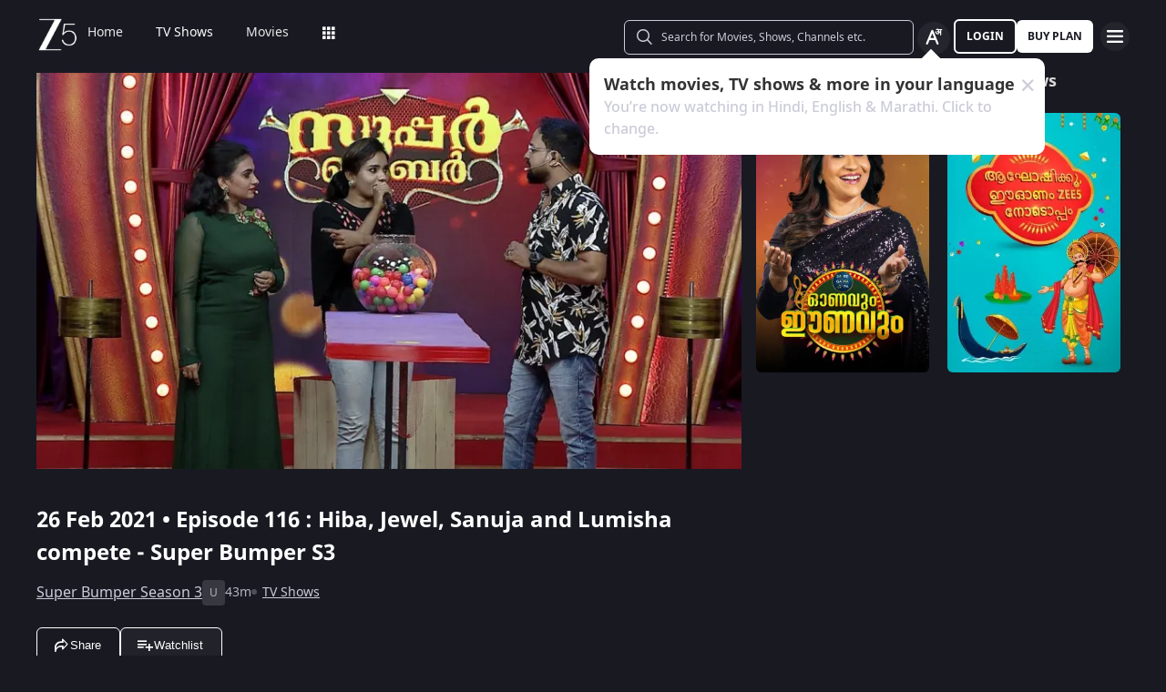

--- FILE ---
content_type: application/javascript
request_url: https://www.zee5.com/_next/static/chunks/9565.c810c03cb77359d9.js
body_size: 1434
content:
"use strict";(self.webpackChunk_N_E=self.webpackChunk_N_E||[]).push([[9565],{89565:function(n,e,t){t.r(e),t.d(e,{default:function(){return I}});var i,o=t(24043),d=t(35944),a=t(67294),l=t(5152),r=t.n(l),s=t(11163),c=t(68470),u=t(71042),m=t(80424),h=t(45800);!function(n){n.MOVIE="movies/details"}(i||(i={}));var v=t(16785),p=t(65787),g=t(53177),f=t(49707),y=t(23322),C=t(33094),b=t(82729),w=t(70917),_=t(91667),P=t(58941);function A(){var n=(0,b._)(["\n  ",";\n  width: 35%;\n  display: none;\n  height: ","px;\n  transition: height 0.5s ease;\n  ","\n  "," {\n    display: block;\n    width: 35%;\n  }\n  "," {\n    width: 30%;\n  }\n  .companionAdATF {\n    ",";\n    width: 80%;\n    overflow: hidden;\n\n    &.companionAdBanner {\n      max-width: 300px;\n      height: auto;\n      min-height: 250px;\n      overflow: visible;\n      margin-bottom: 10px;\n\n      & + h2 {\n        & + .recommendVideoWrap {\n          top: 312px;\n        }\n      }\n    }\n  }\n"]);return A=function(){return n},n}var L=function(n){var e=arguments.length>1&&void 0!==arguments[1]&&arguments[1],t=arguments.length>2&&void 0!==arguments[2]&&arguments[2];return(0,w.iv)(A(),(0,P.fU)("column"),n,t?"":"overflow-y: auto;",_.y.MediaLg,_.y.MediaXl,e?"height: 290px":"")},W=r()((function(){return Promise.all([t.e(9291),t.e(2787),t.e(9774)]).then(t.bind(t,59781))}),{loadableGenerated:{webpack:function(){return[59781]}},loading:function(){return(0,d.tZ)(k,{type:c.Ij.vertical})},ssr:!1}),k=r()((function(){return t.e(9674).then(t.bind(t,29674))}),{loadableGenerated:{webpack:function(){return[29674]}},ssr:!1}),D=r()((function(){return Promise.resolve().then(t.bind(t,38378))}),{loadableGenerated:{webpack:function(){return[38378]}},ssr:!1}),E=function(n){var e,t=(0,p.q)(),i=t.appConfig,l=t.remoteConfig,r=t.companionAdState,b=t.pageLoadPingUrl,w=t.translations,_=t.commerceComponentData,P=t.commerceWishlistedProductsLength,A=t.setCommerceWishlistedProductsLength,E=t.commerceComponentData,I=n.assetDetails,T=n.companionAds,Z=n.recommendedContents,x=n.sectionHeight,O=n.commerceLayout,N=void 0===O?"":O,S=n.showWishlist,j=void 0!==S&&S,B=n.showWishlistHandler,G=n.commerceCloseIconHandler,M=n.handleCommerceLayout,H=(0,s.useRouter)(),R=Z||{recommendedContentData:null,thumbnailType:(e=null===H||void 0===H?void 0:H.asPath,!0===e.includes("movies/details")?c.Ij.vertical:c.Ij.upnext)},U=R.recommendedContentData,F=R.thumbnailType,K=(null===E||void 0===E?void 0:E.length)||0,V=(0,g.G)(f.BN)||[],X=(0,o._)((0,a.useState)(!1),2),q=X[0],$=X[1];return(0,a.useEffect)((function(){var n=(0,v.c)(l,h.b$.CONFIG_COMMERCE);$(n)}),[null===l||void 0===l?void 0:l.length]),(0,d.BX)("div",{css:L(x,r.companionAdLoaded,N===m.h.SIDE_BAR),"data-testid":"reco-container",children:[i.deviceType===u.WO.DESKTOP&&r.isAdPlayingOnPlayer?(0,d.tZ)("div",{className:"companionAdATF",children:(0,d.tZ)("div",{className:"content",children:(0,d.tZ)(D,{adUnit:null===T||void 0===T?void 0:T.ad_tag,id:null===T||void 0===T?void 0:T.div_id,dimension:null===T||void 0===T?void 0:T.ad_dimension,adTarget:null===T||void 0===T?void 0:T.ad_targeting,type:"companionAd",position:0,pageType:"consumption"},null===T||void 0===T?void 0:T.div_id)})}):null,q&&K>0&&(null===i||void 0===i?void 0:i.deviceType)===u.WO.DESKTOP&&(0,d.tZ)(C.Z,{showWishlist:B,handleCommerceLayout:M}),N===m.h.SIDE_BAR?(0,d.tZ)(y.Z,{translations:w,showWishlist:j,pageLoadPingUrl:b,commerceWishlistedProductsLength:P,data:j?V:_,handleCommerceLayout:M,closeIconClick:G,setCommerceWishlistedProductsLength:A}):F===c.Ij.upnext&&U||U&&Object.keys(U).length?(0,d.tZ)(W,{type:F,recommendedContents:U[1],sectionHeight:x,assetDetails:I}):null===U?(0,d.tZ)(k,{type:F}):null]})},I=a.memo(E)}}]);

--- FILE ---
content_type: application/javascript
request_url: https://www.zee5.com/_next/static/chunks/9576-49aeb24256d3d247.js
body_size: 4426
content:
"use strict";(self.webpackChunk_N_E=self.webpackChunk_N_E||[]).push([[9576],{49576:function(n,t,r){r.r(t),r.d(t,{default:function(){return qn}});var e=r(75766),i=r(24043),o=r(248),u=r(35944),a=r(67294),c=r(34853),l=r(33758),d=r(65787),p=r(70813),s=r(45800),f=r(82729),v=r(70917),h=r(58941),_=r(64863),x=r(5578),g=r(91667),m=r(16829);function O(){var n=(0,f._)(["\n  label: title;\n  ","\n  text-align: left;\n  color: ",";\n  "," {\n    width: 100%;\n    text-align: center;\n    ","\n  }\n"]);return O=function(){return n},n}function b(){var n=(0,f._)(["\n  ","\n"]);return b=function(){return n},n}function y(){var n=(0,f._)(["\n  "," {\n    padding: 0px;\n  }\n  width: 100%;\n  padding: 30px;\n"]);return y=function(){return n},n}function C(){var n=(0,f._)(["\n  color: ",";\n  width: 100%;\n  padding: 30px;\n"]);return C=function(){return n},n}function k(){var n=(0,f._)(["\n  title: popupBlock;\n  padding-right: 2px;\n  padding-top: 20px;\n  max-width: 300px;\n  margin: 0 auto;\n  "," {\n    width: 100%;\n    text-align: center;\n  }\n"]);return k=function(){return n},n}function T(){var n=(0,f._)(["\n  display: flex;\n  flex-direction: row;\n  justify-content: space-between;\n  margin-top: 30px;\n"]);return T=function(){return n},n}function w(){var n=(0,f._)(["\n  width: 50px;\n  height: 45px;\n  border-radius: 6px;\n  border: 1px solid ",";\n  text-align: center;\n  ","\n  background-color: ",";\n  color: ",";\n  ::-webkit-outer-spin-button,\n  ::-webkit-inner-spin-button {\n    -webkit-appearance: none;\n    margin: 0;\n  }\n  [type='number'] {\n    -moz-appearance: textfield;\n  }\n  &:focus {\n    outline: none;\n  }\n"]);return w=function(){return n},n}function P(){var n=(0,f._)(["\n  width: 50px;\n  height: 45px;\n  border-radius: 6px;\n  border: 1px solid ",";\n  text-align: center;\n  ","\n  background-color: ",";\n\n  color: ",";\n\n  ::-webkit-outer-spin-button,\n  ::-webkit-inner-spin-button {\n    -webkit-appearance: none;\n    margin: 0;\n  }\n  [type='number'] {\n    -moz-appearance: textfield;\n  }\n  &:focus {\n    outline: none;\n    border-color: ",";\n  }\n"]);return P=function(){return n},n}function B(){var n=(0,f._)(["\n  label: button;\n  background: ",";\n  ","\n  border: 1px solid ",";\n  border-radius: 6px;\n  box-sizing: border-box;\n  color: ",";\n  cursor: pointer;\n  display: inline-block;\n  padding: 15px 20px;\n  text-align: center;\n  width: 100%;\n  margin-top: 30px;\n"]);return B=function(){return n},n}function W(){var n=(0,f._)(["\n  border-bottom: 1.5px dotted ",";\n  color: ",";\n  ","\n  font-weight: 500;\n"]);return W=function(){return n},n}function Z(){var n=(0,f._)(["\n  ",";\n  border-bottom: 1.5px dotted ",";\n  color: ",";\n"]);return Z=function(){return n},n}function M(){var n=(0,f._)(["\n  color: ",";\n  ","\n  font-weight: 400;\n"]);return M=function(){return n},n}function S(){var n=(0,f._)(["\n  ","\n  color:",";\n"]);return S=function(){return n},n}function I(){var n=(0,f._)(["\n  "," {\n    text-align: center;\n  }\n"]);return I=function(){return n},n}function A(){var n=(0,f._)(["\n  "," {\n    text-align: center;\n  }\n  color: ",";\n"]);return A=function(){return n},n}function E(){var n=(0,f._)(["\n  margin-top: 24px;\n  text-align: center;\n  ","\n"]);return E=function(){return n},n}function D(){var n=(0,f._)(["\n  ",";\n  margin-top: 44px;\n  ",";\n"]);return D=function(){return n},n}function N(){var n=(0,f._)(["\n  cursor: pointer;\n  ","\n  color: ",";\n  text-decoration: underline;\n  text-underline-offset: 2px;\n"]);return N=function(){return n},n}function L(){var n=(0,f._)(["\n  cursor: pointer;\n  color: ",";\n  text-decoration-line: underline;\n  ",";\n"]);return L=function(){return n},n}function R(){var n=(0,f._)(["\n  color: ",";\n"]);return R=function(){return n},n}function z(){var n=(0,f._)(["\n  margin-top: 10px;\n  ","\n  color:",";\n  "," {\n    text-align: center;\n  }\n"]);return z=function(){return n},n}function G(){var n=(0,f._)(["\n  margin-top: 10px;\n  ","\n"]);return G=function(){return n},n}function U(){var n=(0,f._)(["\n  color: ",";\n"]);return U=function(){return n},n}function V(){var n=(0,f._)(["\n  margin-top: 20px;\n  ","\n"]);return V=function(){return n},n}function F(){var n=(0,f._)(["\n  margin-top: 20px;\n  ",";\n  ",";\n  width: 100%;\n"]);return F=function(){return n},n}function X(){var n=(0,f._)(["\n  margin-left: 4px;\n"]);return X=function(){return n},n}function H(){var n=(0,f._)(["\n  cursor: pointer;\n  margin-left: 5px;\n"]);return H=function(){return n},n}function Y(){var n=(0,f._)(["\n  ","\n  padding:0;\n  padding-top: 12px;\n"]);return Y=function(){return n},n}function J(){var n=(0,f._)(["\n  title: popupBlock;\n  "," {\n    width: 100%;\n    text-align: center;\n  }\n"]);return J=function(){return n},n}function $(){var n=(0,f._)(["\n  ",";\n  ","\n"]);return $=function(){return n},n}function K(){var n=(0,f._)(["\n  ",";\n  margin-top: 17px;\n"]);return K=function(){return n},n}function j(){var n=(0,f._)(["\n  ",";\n  margin-top: 8px;\n  color: ",";\n"]);return j=function(){return n},n}function q(){var n=(0,f._)(["\n  ","\n  border-bottom: 0.5px dashed ",";\n  ","\n"]);return q=function(){return n},n}function Q(){var n=(0,f._)(["\n  ",";\n  width: 52px;\n  height: 52px;\n"]);return Q=function(){return n},n}function nn(){var n=(0,f._)(["\n  ","\n  padding: 12px 20px;\n  margin-top: 24px;\n"]);return nn=function(){return n},n}function tn(){var n=(0,f._)(["\n  ",";\n  margin-top: 32px;\n"]);return tn=function(){return n},n}function rn(){var n=(0,f._)(["\n  ",";\n  color: ",";\n"]);return rn=function(){return n},n}function en(){var n=(0,f._)(["\n  ",";\n  gap: 20px;\n  margin-bottom: 20px;\n"]);return en=function(){return n},n}function on(){var n=(0,f._)(["\n  gap: 20px;\n  margin-bottom: 20px;\n"]);return on=function(){return n},n}function un(){var n=(0,f._)(["\n  text-decoration-line: underline;\n  ",";\n"]);return un=function(){return n},n}function an(){var n=(0,f._)(["\n  color: "," ",";\n  width: 100%;\n  ",";\n  max-width: 300px;\n  margin: 0 auto;\n  "," {\n    width: 100%;\n  }\n  li {\n    margin-bottom: 3px;\n  }\n"]);return an=function(){return n},n}var cn=(0,v.iv)(O(),(0,x.zn)(24),_.O.TextPrimaryColor,g.y.MediaMdMaxWidth,(0,x.zn)(16)),ln=(0,v.iv)(b(),(0,x.zn)(18,24)),dn=(0,v.iv)(y(),g.y.MediaMaxWidth480),pn=(0,v.iv)(C(),_.O.PrimaryWhiteColor),sn=(0,v.iv)(k(),g.y.MediaMaxWidth480),fn=(0,v.iv)(T()),vn=(0,v.iv)(w(),_.O.greyText,(0,x.zn)(20),_.O.Transparent,_.O.TextPrimaryColor),hn=(0,v.iv)(P(),_.O.greyText,(0,x.zn)(20),_.O.Transparent,_.O.PrimaryWhiteColor,_.O.PrimaryWhiteColor),_n=function(n){return(0,v.iv)(B(),"".concat(n?_.O.PrimaryWhiteColor:_.O.DisabledButtonColor),(0,x.hk)(14),_.O.PurpleBtn,"".concat(n?_.O.TextBlackColor:_.O.TextSecondaryColor))},xn=(0,v.iv)(W(),_.O.TextSecondaryColor,_.O.TextSecondaryColor,(0,x.hk)(14)),gn=(0,v.iv)(Z(),xn,_.O.PrimaryWhiteColor,_.O.PrimaryWhiteColor),mn=(0,v.iv)(M(),_.O.TextSecondaryColor,(0,x.hk)(12)),On=(0,v.iv)(S(),mn,_.O.PrimaryWhiteColor),bn=(0,v.iv)(I(),g.y.MediaMdMaxWidth),yn=(0,v.iv)(A(),g.y.MediaMdMaxWidth,_.O.PrimaryWhiteColor),Cn=(0,v.iv)(E(),(0,x.hk)(14)),kn=(0,v.iv)(D(),(0,h.fU)("row","space-between"),(0,x.zn)(12,18)),Tn=(0,v.iv)(N(),(0,x.hk)(14),_.O.TextSecondaryColor),wn=(0,v.iv)(L(),_.O.PrimaryWhiteColor,(0,x.zn)(12,18)),Pn=((0,v.iv)(R(),_.O.AccentInfoPopupDescriptionMobileColor),(0,v.iv)(z(),(0,x.hk)(14,25),_.O.TextSecondaryColor,g.y.MediaMdMaxWidth)),Bn=(0,v.iv)(G(),(0,x.Y8)(14,20)),Wn=(0,v.iv)(U(),_.O.ErrorColor),Zn=(0,v.iv)(V(),(0,x.hk)(12)),Mn=(0,v.iv)(F(),(0,x.Y8)(12,18),(0,h.fU)()),Sn=(0,v.iv)(X()),In=(0,v.iv)(H()),An=(0,v.iv)(Y(),dn),En=(0,v.iv)(J(),g.y.MediaMaxWidth480),Dn=(0,v.iv)($(),cn,(0,x.zn)(18)),Nn=(0,v.iv)(K(),fn),Ln=(0,v.iv)(j(),Pn,_.O.AccentInfoPopupDescriptionMobileColor),Rn=(0,v.iv)(q(),xn,_.O.PrimaryGreyColorAlpha0,(0,x.hk)(14)),zn=(0,v.iv)(Q(),vn),Gn=(0,v.iv)(tn(),Cn),Un=(0,v.iv)(rn(),mn,_.O.AccentInfoPopupDescriptionMobileColor),Vn=(0,v.iv)(en(),(0,h.fU)("row","flex-start","start")),Fn=(0,v.iv)(on()),Xn=(0,v.iv)(un(),(0,x.zn)(12,18)),Hn=m.Z.div(an(),_.O.PrimaryWhiteColor,(0,x.hk)(10,14),(0,h.fU)("row","flex-start"),g.y.MediaMaxWidth480),Yn=r(18491),Jn=r(81831),$n=r(53177),Kn=r(49707),jn=/^[0-9]$/,qn=function(n){var t,r=n.inputType,f=n.inputValue,h=n.show,_=n.otpErrorMessage,x=n.hideEditOption,g=n.handleVerifyOtp,m=n.setOtpErrorMessage,O=n.resendOTP,b=n.handleEditInput,y=n.OTPValidationFor,C=void 0===y?Yn.O.userLogin:y,k=n.countryCodeData,T=n.userType,w=(0,d.q)(),P=w.translations,B=w.usersLocationData,W=(null===B||void 0===B?void 0:B.country_code)||"IN",Z=null===P||void 0===P?void 0:P.loginRegister,M=null!==(t=null===Z||void 0===Z?void 0:Z.changeNumber)&&void 0!==t?t:"Change Number",S=(0,i._)((0,a.useState)(""),2),I=S[0],A=S[1],E=(0,i._)((0,a.useState)(""),2),D=E[0],N=E[1],L=P.subscription,R=(0,i._)((0,a.useState)(59),2),z=R[0],G=R[1],U=(0,i._)((0,a.useState)(!1),2),V=U[0],F=U[1],X=(0,i._)((0,a.useState)((function(){return Array.from({length:4},(function(){return(0,a.createRef)()}))})),1)[0],H=(0,i._)((0,a.useState)(0),2),Y=H[0],J=H[1],$=(0,i._)((0,a.useState)((function(){return Array.from({length:4},(function(){return""}))})),2),K=$[0],j=$[1],q=(null===B||void 0===B?void 0:B.country_code)||"IN",Q=(0,i._)((0,a.useState)(null),2),tn=Q[0],rn=Q[1],en=(0,i._)((0,a.useState)(!1),2),on=en[0],un=en[1],an=(0,i._)((0,a.useState)(!1),2),qn=an[0],Qn=an[1],nt=(0,i._)((0,a.useState)(!0),2),tt=nt[0],rt=nt[1],et=null===f||void 0===f?void 0:f.match(s.B7.emailRegex),it=(0,i._)((0,a.useState)(!1),2),ot=it[0],ut=it[1];(0,a.useEffect)((function(){var n=new URLSearchParams(window.location.search).get("partner");n&&(ut(!0),at(n))}),[]);var at=function(n){var t,r,e,i,o,u,a,c,l=JSON.parse((0,$n.$o)(Kn.u4)||"{}"),d=null!==(o=null===l||void 0===l||null===(t=l.price)||void 0===t?void 0:t.market)&&void 0!==o?o:"",p=null!==(u=null===l||void 0===l||null===(r=l.price)||void 0===r?void 0:r.currency)&&void 0!==u?u:"",s=null!==(a=null===l||void 0===l||null===(e=l.duration)||void 0===e?void 0:e.frequency)&&void 0!==a?a:"",f=null!==(c=null===l||void 0===l||null===(i=l.duration)||void 0===i?void 0:i.type)&&void 0!==c?c:"",v=s&&f?"".concat(s," ").concat(f):"",h=ct(n,"MOB_LOGIN_TNC_1",{plan_price:d,currency:p,duration:v}),_=ct(n,"MOB_LOGIN_TNC_2",{plan_price:d,currency:p,duration:v});A(h),N(_)},ct=function(n,t,r){return(L["".concat(n.toUpperCase(),"_").concat(W,"_").concat(t)]||"").replace(/{{\s*(\w+)\s*}}/g,(function(n,t){var e;return null!==(e=r[t])&&void 0!==e?e:""}))},lt=function(){var n=!0;return K.forEach((function(t){if(!t.match(jn))return n=!1})),n},dt=lt();(0,a.useEffect)((function(){if(!h)return G(59);setTimeout((function(){0!==z?G((function(n){return n-1})):un(!1)}),1e3)}),[z,h]),(0,a.useEffect)((function(){var n,t;Y<4&&!_&&(null===(n=X[Y].current)||void 0===n||n.focus(),null===(t=X[Y].current)||void 0===t||t.select())}),[Y,_]);var pt=function(n){n.preventDefault(),n.target.blur()};function st(n){var t=n.clipboardData.getData("text/plain");if(0==Y)j(t.split("").slice(0,4));else{var r=Array.from({length:4},(function(){return""})).map((function(n,r){return r>=Y?t[r-Y]:K[r]}));j(r)}}var ft=function(){F(!0),g(function(){var n="";return K.forEach((function(t){n="".concat(n).concat(t)})),n}(),r,f)},vt=function(n){n.preventDefault()};(0,a.useEffect)((function(){F(!1),_&&setTimeout((function(){m&&m("")}),2e3)}),[_]);var ht=(0,e._)({userLogin:{classes:{popupContainer:dn,popupBlock:sn,title:cn,mobileInfo:Pn,editDetailsWrapper:bn,dottedBorder:xn,editIcon:Sn,inputContainer:fn,inputField:vn,verfyBtn:function(n){return _n(n)},resendOtpWrapper:Cn,resendOtpInSec:mn,resendOTPButton:Tn},translations:{Guest_Checkout_VerifyOTP_Text:null===Z||void 0===Z?void 0:Z.Guest_Checkout_VerifyOTP_Text}},userOnboard:{classes:{popupContainer:An,popupBlock:En,title:Dn,mobileInfo:Ln,editDetailsWrapper:bn,dottedBorder:Rn,editIcon:Sn,inputContainer:Nn,inputField:zn,verfyBtn:function(n){return function(n){return(0,v.iv)(nn(),_n(n))}(n)},resendOtpWrapper:Gn,resendOtpInSec:Un,resendOTPButton:Tn},translations:{Guest_Checkout_VerifyOTP_Text:null===Z||void 0===Z?void 0:Z.Guest_Checkout_VerifyOTP_Text_For_User_Onboard}}},Yn.O.partnerLogin,{classes:{popupContainer:pn,popupBlock:sn,title:ln,mobileInfo:Bn,editDetailsWrapper:yn,dottedBorder:gn,editIcon:Sn,inputContainer:fn,inputField:hn,verfyBtn:function(n){return _n(n)},resendOtpWrapper:kn,resendOtpInSec:On,resendOTPButton:wn},translations:{Guest_Checkout_VerifyOTP_Text:null===Z||void 0===Z?void 0:Z.Guest_Checkout_VerifyOTP_Text}}),_t=ht[C],xt=_t.classes,gt=_t.translations;(0,a.useEffect)((function(){if(k&&k.length>0&&q){var n=k.filter((function(n){return null===n||void 0===n?void 0:n.mobileRegistration}));if(n.find((function(n){return(null===n||void 0===n?void 0:n.value)===q}))){var t,r=n.filter((function(n){return(null===n||void 0===n?void 0:n.value)===q}));if(Qn(!0),r&&r.length>0)rt(null===(t=r[0])||void 0===t?void 0:t.mobileRegistrationWithOtp)}}}),[k,q]);return(0,u.tZ)(u.HY,{children:(0,u.BX)("div",{css:xt.popupContainer,"data-test-id":"popUpContainer",children:[V&&(0,u.tZ)(l.Z,{}),(0,u.BX)("div",{css:xt.popupBlock,"data-test-id":"popUpBlock",children:[(0,u.tZ)("div",{css:xt.title,children:gt.Guest_Checkout_VerifyOTP_Text}),(0,u.tZ)("div",{"data-test-id":"mobileInfo",css:xt.mobileInfo,children:(0,u.tZ)("span",{children:null===Z||void 0===Z?void 0:Z.Guest_Checkout_EnterOTP_Text.split("{{mobile_number}}")[0]})}),(0,u.BX)("div",{"data-test-id":"editDetailsWrapper",css:bn,children:[(0,u.BX)("span",{css:[xn,C===Yn.O.partnerLogin&&gn],children:[(r===p.Bz.Mobile||"phoneno"===r)&&"+",f]}),x?null:(0,u.tZ)("span",{css:In,onClick:b,children:(0,u.tZ)("img",{css:Sn,src:"/webapp-assets/images/edit.svg",alt:"edit"})})]}),(0,u.tZ)("div",{css:xt.inputContainer,"data-test-id":"otpInputContainer",children:X.map((function(n,t){return(0,u.tZ)("input",{ref:n,css:xt.inputField,type:"number",maxLength:1,onKeyUp:function(r){return function(n,t,r){if(n.preventDefault(),n.key.match(jn)){var e=n.key,i=(0,o._)(K);i[t]=e,j((function(){return i})),t<3&&J((function(n){return n+1}))}else if("Backspace"===n.key){var u=(0,o._)(K);u[t]="",j((function(){return u})),t>0&&J((function(n){return n-1}))}else n.key===s.nx.ENTER?lt()&&ft():null!==r.current&&n.key!==s.nx.ARROWUP&&n.key!==s.nx.ARROWDOWN&&(r.current.value="")}(r,t,n)},onChange:function(n){return function(n,t){var r=n.target.value;if(0===(2===r.length?0:r.length)||/^[0-9\b]+$/.test(r)){var e=(0,o._)(K);e[t]=r.substring(0,1),j((function(){return e})),t<3&&J(t+1)}}(n,t)},onKeyDown:vt,onClick:function(n){return function(n,t){J(t);var r=n.target;r.focus(),r.select()}(n,t)},onPaste:st,value:K[t],pattern:"^[0-9]$",onWheel:pt,inputMode:"numeric","data-testid":"input-box-".concat(t+1)},t)}))}),_&&C==Yn.O.userLogin&&(0,u.tZ)(Jn.Z,{message:_}),_&&C==Yn.O.userOnboard&&(0,u.tZ)("div",{"data-test-id":"message",css:[Zn,Wn],children:(0,u.tZ)("span",{children:_})}),_&&C==Yn.O.partnerLogin&&(0,u.tZ)("div",{"data-test-id":"message",css:[Mn,Wn],children:(0,u.tZ)("div",{children:_})}),(0,u.tZ)("button",{"data-test-id":"verifyButton",onClick:ft,css:_n(lt()),disabled:!dt,"data-testid":"".concat(dt?"":"disable-","vefiry-btn"),children:ot?Z.PARTNER_CTA_Verify:null===Z||void 0===Z?void 0:Z.CTA_Verify}),(0,u.tZ)("br",{}),(0,u.tZ)("br",{}),(0,u.tZ)(Hn,{children:(0,u.tZ)("div",{dangerouslySetInnerHTML:{__html:I}})}),(0,u.BX)("div",{css:xt.resendOtpWrapper,"data-test-id":"resendOtpWrapper",children:[C===Yn.O.partnerLogin?(0,u.tZ)("div",{css:Xn,onClick:b,children:M}):null,z>0?(0,u.tZ)("span",{css:xt.resendOtpInSec,children:null===Z||void 0===Z?void 0:Z.Resend_OTP_In_seconds.replace("{{countdown}}",z.toString())}):(0,u.BX)(u.HY,{children:[on&&(0,u.tZ)("div",{css:Fn,children:s.JK}),0!==T&&!tt&&!0===qn&&!et&&(0,u.tZ)("div",{css:Vn,children:(0,u.tZ)(c.Z,{sitekey:"6LcUGg4kAAAAAAWYf-Jv5j7N4g6JnOFfekpzHAyt",onChange:function(n){rn(n)}})}),(0,u.tZ)("span",{css:xt.resendOTPButton,onClick:function(){0!==T&&"IN"!==q&&tn||"IN"===q||tt||0===T||et?(O(r,f,tn),un(!1),rn(null),G(59)):un(!0)},"data-testid":"resend-otp-btn",children:null===Z||void 0===Z?void 0:Z.Guest_Checkout_ResendOTP1_Text})]})]})]}),(0,u.BX)(u.HY,{children:[(0,u.tZ)("br",{}),(0,u.tZ)(Hn,{children:(0,u.tZ)("div",{dangerouslySetInnerHTML:{__html:D}})})]})]})})}}}]);

--- FILE ---
content_type: image/svg+xml
request_url: https://www.zee5.com/webapp-assets/images/fallback_portrait_new.svg
body_size: 256
content:
<svg width="195" height="293" viewBox="0 0 195 293" fill="none" xmlns="http://www.w3.org/2000/svg">
<g clip-path="url(#clip0_411_197)">
<mask id="mask0_411_197" style="mask-type:luminance" maskUnits="userSpaceOnUse" x="0" y="0" width="195" height="293">
<path d="M189 0H6C2.68629 0 0 2.68629 0 6V286.5C0 289.814 2.68629 292.5 6 292.5H189C192.314 292.5 195 289.814 195 286.5V6C195 2.68629 192.314 0 189 0Z" fill="white"/>
</mask>
<g mask="url(#mask0_411_197)">
<path d="M189 0H6C2.68629 0 0 2.68629 0 6V286.5C0 289.814 2.68629 292.5 6 292.5H189C192.314 292.5 195 289.814 195 286.5V6C195 2.68629 192.314 0 189 0Z" fill="#383840"/>
<path opacity="0.2" d="M182 452C282.516 452 364 370.516 364 270C364 169.484 282.516 88 182 88C81.4842 88 0 169.484 0 270C0 370.516 81.4842 452 182 452Z" fill="#4F4F59"/>
<path opacity="0.4" d="M-48.5 377C16.9457 377 70 323.946 70 258.5C70 193.054 16.9457 140 -48.5 140C-113.946 140 -167 193.054 -167 258.5C-167 323.946 -113.946 377 -48.5 377Z" fill="#191922"/>
</g>
</g>
<defs>
<clipPath id="clip0_411_197">
<rect width="195" height="293" fill="white"/>
</clipPath>
</defs>
</svg>
